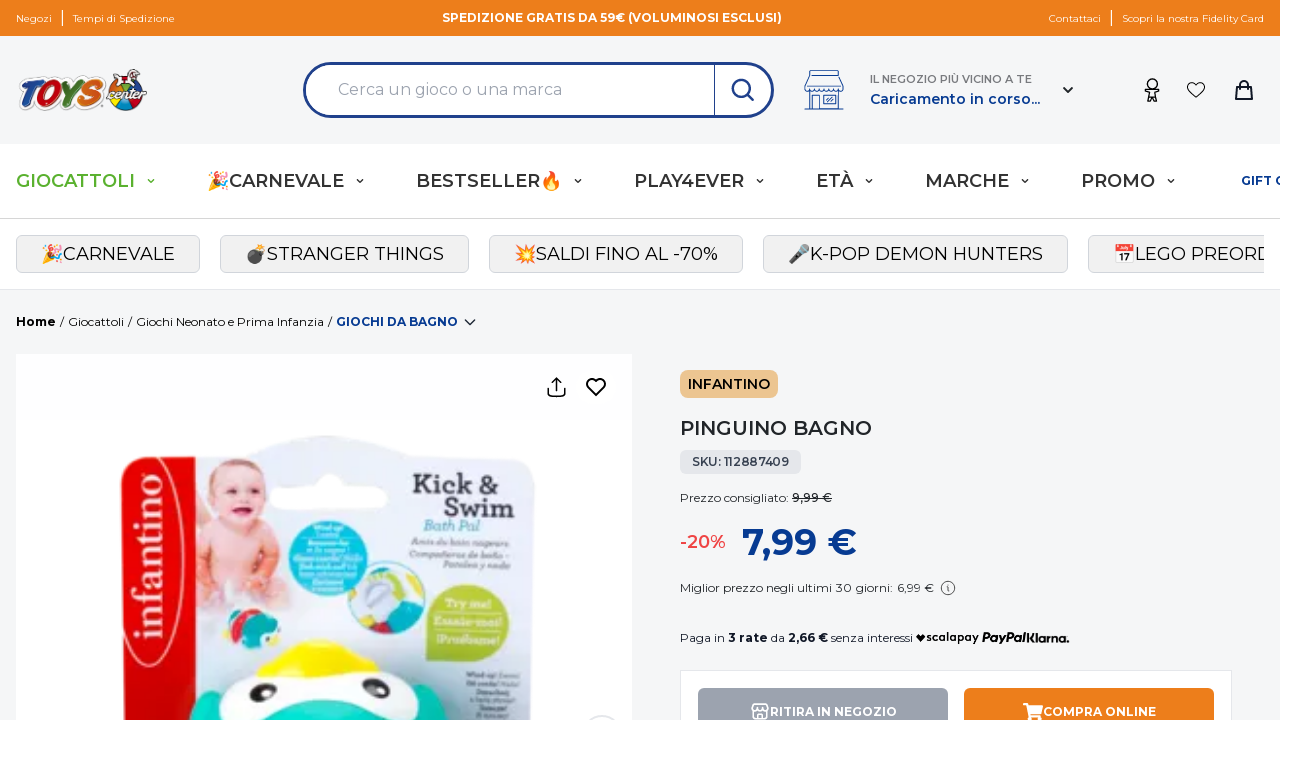

--- FILE ---
content_type: image/svg+xml
request_url: https://media.toys.prenatal-services.com/2024/09/0cc469b5-puzzle.svg
body_size: 1219
content:
<svg id="Raggruppa_2055" data-name="Raggruppa 2055" xmlns="http://www.w3.org/2000/svg" xmlns:xlink="http://www.w3.org/1999/xlink" width="105.68" height="60.059" viewBox="0 0 105.68 60.059">
  <defs>
    <clipPath id="clip-path">
      <rect id="Rettangolo_1891" data-name="Rettangolo 1891" width="105.68" height="60.059" fill="#d9d9d9"/>
    </clipPath>
  </defs>
  <g id="Raggruppa_2054" data-name="Raggruppa 2054" transform="translate(0 0)" clip-path="url(#clip-path)">
    <path id="Tracciato_1327" data-name="Tracciato 1327" d="M22.634,60.058V40.384a4.874,4.874,0,0,0-5.957-4.8,11.428,11.428,0,0,0-3.113,1.383,11.309,11.309,0,0,1-6.731,1.782A7.171,7.171,0,0,1,.087,31.991a15.8,15.8,0,0,1,.263-5.06c1.044-4.3,4.8-6.384,9.371-5.324a19.894,19.894,0,0,1,3.535,1.409c.8.361,1.524.921,2.343,1.229,3.178,1.2,5.343-.081,6.895-2.924a2.3,2.3,0,0,0,.136-1.05q.011-9.494.005-18.988V0h20.22c2.527,0,4.971,2.719,4.5,5.225a12.309,12.309,0,0,1-1.46,3.7,11.993,11.993,0,0,0-1.811,6.036,7.006,7.006,0,0,0,5.215,7.12,11.7,11.7,0,0,0,6.693.09c4.234-1.18,6.337-4.75,5.306-9.221A29.453,29.453,0,0,0,59.6,8.8,17.132,17.132,0,0,1,58.265,5.16,4.722,4.722,0,0,1,62.91,0h20.07V1.254q0,9.248,0,18.5A4.818,4.818,0,0,0,89.1,24.492a14.537,14.537,0,0,0,3.264-1.546A10.709,10.709,0,0,1,98.848,21.4a6.857,6.857,0,0,1,6.324,5.324,11.266,11.266,0,0,1-.22,7.335,7.152,7.152,0,0,1-7.782,4.686,12.326,12.326,0,0,1-5.486-1.987,7.216,7.216,0,0,0-4.047-1.325,4.97,4.97,0,0,0-4.656,4.657q0,9.347,0,18.693v1.277H62.749a4.61,4.61,0,0,1-4.5-4.959,11.152,11.152,0,0,1,1.368-3.721,13.4,13.4,0,0,0,1.9-5.617,7.063,7.063,0,0,0-4.862-7.568,11.423,11.423,0,0,0-7.622-.031,7.113,7.113,0,0,0-4.8,8.668A26.622,26.622,0,0,0,45.868,51.1a22.863,22.863,0,0,1,1.462,3.7,4.63,4.63,0,0,1-4.479,5.251H22.634Z" transform="translate(0 0)" fill="#d9d9d9"/>
  </g>
</svg>


--- FILE ---
content_type: application/javascript
request_url: https://js.api.here.com/v3/3.1/mapsjs-mapevents.js
body_size: 7077
content:

/**
 * The code below uses open source software. Please visit the URL below for an overview of the licenses:
 * http://js.api.here.com/v3/3.1.69.2/HERE_NOTICE
 */

H.util.eval("function An(a){var b=a.ownerDocument;b=b.documentElement||b.body.parentNode||b.body;try{var c=a.getBoundingClientRect()}catch(d){c={top:0,right:0,bottom:0,left:0,height:0,width:0}}return{x:c.left+(\"number\"===typeof window.pageXOffset?window.pageXOffset:b.scrollLeft),y:c.top+(\"number\"===typeof window.pageYOffset?window.pageYOffset:b.scrollTop)}};function Bn(a,b,c,d,e,f,g){Bn.g.constructor.call(this,a);this.pointers=b;this.changedPointers=c;this.targetPointers=d;this.currentPointer=e;this.originalEvent=g;this.target=f}u(Bn,Ic);t(\"H.mapevents.Event\",Bn);function Cn(a,b,c,d,e,f){if(isNaN(a))throw Error(\"x needs to be a number\");if(isNaN(b))throw Error(\"y needs to be a number\");if(isNaN(c))throw Error(\"pointer must have an id\");this.viewportX=a;this.viewportY=b;this.target=null;this.id=c;this.type=d;this.dragTarget=null;this.button=Ya(e)?e:-1;this.buttons=Ya(f)?f:0;this.Wm=this.button}t(\"H.mapevents.Pointer\",Cn);\nfunction Dn(a,b,c){if(isNaN(b))throw Error(\"x needs to be a number\");if(isNaN(c))throw Error(\"y needs to be a number\");a.viewportX=b;a.viewportY=c}Cn.prototype.mA=function(){return this.Wm};Cn.prototype.getLastChangedButton=Cn.prototype.mA;function En(a,b){a.Wm=b;a.buttons|=Fn[+b]||0}function Gn(a,b){a.Wm=b;a.buttons&=~(Fn[+b]||0)}var Fn=[1,4,2],Hn={NONE:-1,LEFT:0,MIDDLE:1,RIGHT:2};Cn.Button=Hn;function In(a){this.Ia=a instanceof Array?a.slice(0):[]}m=In.prototype;m.clear=function(){this.Ia.splice(0,this.Ia.length)};m.length=function(){return this.Ia.length};m.item=function(a){return this.Ia[a]||null};m.indexOf=function(a){for(var b=this.Ia.length;b--;)if(this.Ia[b].id===a)return b;return-1};function Jn(a,b){b=a.indexOf(b);return-1!==b?a.Ia[b]:null}m.remove=function(a){a=this.indexOf(a);return-1!==a?this.Ia.splice(a,1)[0]:null};\nfunction Kn(a,b){for(var c=a.Ia.length,d=[];c--;)a.Ia[c].type!==b&&d.push(a.Ia[c]);a.Ia=d}function Ln(a,b){for(var c=a.Ia.length;c--;)if(a.Ia[c].dragTarget===b)return!0;return!1}m.push=function(a){if(a instanceof Cn)return this.Ia.push(a);throw Error(\"list needs a pointer\");};m.Wa=function(){return this.Ia};m.clone=function(){return new In(this.Ia)};function Mn(a,b,c){c=c||{};if(!(a instanceof U))throw Error(\"events: map instance required\");if(!(b instanceof Array))throw Error(\"events: map array required\");Ec.call(this);this.op=c.op||300;this.Ft=c.Ft||50;this.zx=c.zx||50;this.Ax=c.Ax||500;this.Kq=c.Kq||900;this.Jq=c.Jq||8;this.map=a;this.Ea=this.map.ua;this.element=this.Ea.element;this.wp=b;this.pointers=new In;this.changedPointers=new In;this.dg={};this.Oa=null;this.mm=!0;this.Vk={};this.vf={};this.jk=null;this.sj=z(this.sj,this);this.Wt={pointerdown:this.ez,\npointermove:this.fz,pointerup:this.gz,pointercancel:this.dz};Nn(this)}u(Mn,Ec);function Nn(a,b){var c,d=a.wp.length;for(c=0;c<d;c++){var e=a.wp[c];var f=e.listener;\"function\"===typeof f&&(b?(e.target||a.element).removeEventListener(e.cb,f):(e.target||a.element).addEventListener(e.cb,f))}}\nfunction On(a,b,c){var d;if(\"function\"===typeof a.Wt[b]){\"pointermove\"!==b&&(a.mm=!0);var e=0;for(d=a.changedPointers.length();e<d;e++){var f=a.changedPointers.item(e);a.element.contains(c.composedPath()[0])?Pn(a,f,a.Ot.bind(a,c,b,f)):a.Ot(c,b,f,null)}}a.changedPointers.clear()}m=Mn.prototype;m.Ot=function(a,b,c,d){Qn(c.id,this.Vk);this.Wt[b].call(this,c,d,a)};\nfunction Pn(a,b,c){if(a.Oa===b)c(b.target);else{var d=a.Ea;var e=b.viewportX;b=b.viewportY;if(0>e||0>b||e>=d.width||b>=d.height)c(x);else{var f=a.map;f.Fh(e,b,function(g){c(g||f)})}}}\nm.gz=function(a,b,c){var d=a.id;a.target=b;Rn(this,a,c);Sn(this,b,\"pointerup\",c,a);\"mouse\"!==a.type&&Sn(this,b,\"pointerleave\",c,a);b=this.dg[a.id];var e={x:a.viewportX,y:a.viewportY},f=c.timeStamp,g=a.target,h=this.jk;b&&b.target===g&&b.Ck.mb(e)<this.zx&&f-b.ws<this.Ax?(Sn(this,g,\"tap\",c,a),h&&h.target===g&&f-h.ws<this.op?h.Ck.mb({x:a.viewportX,y:a.viewportY})<this.Ft&&(Sn(this,g,\"dbltap\",c,a),this.jk=null):this.jk={target:g,Ck:new J(a.viewportX,a.viewportY),ws:c.timeStamp}):this.jk=null;this.dg=\n{};Qn(d,this.vf)};function Rn(a,b,c){b===a.Oa&&(Sn(a,b.dragTarget,\"dragend\",c,b),a.Oa=null,Qn(b.id,a.Vk));b.dragTarget=null}m.sj=function(a,b){var c=this;Sn(this,a.dragTarget,\"drag\",b,a);Qn(a.id,this.Vk);this.Vk[a.id]=setTimeout(function(){c.sj(a,b)},150)};function Qn(a,b){b[a]&&(b[a].timeout?clearTimeout(b[a].timeout):clearTimeout(b[a]),delete b[a])}\nfunction Tn(a,b,c){var d=b.target,e=new J(b.viewportX,b.viewportY),f=b.id;Qn(f,a.vf);var g=setTimeout(function(){d&&d===b.target&&e.mb({x:b.viewportX,y:b.viewportY})<a.Jq&&(Sn(a,d,\"longpress\",c,b),delete a.dg[b.id])},a.Kq);a.vf[f]={timeout:g,Ck:e}}\nm.fz=function(a,b,c){var d=a.dragTarget,e=a.id;var f=a.target;a.target=b;f!==b&&(Sn(this,f,\"pointerleave\",c,a),Sn(this,b,\"pointerenter\",c,a));d?this.Oa?(this.sj(a,c),this.vf[e]&&this.vf[e].Ck.mb({x:a.viewportX,y:a.viewportY})>this.Jq&&Qn(e,this.vf)):this.mm?this.mm=!1:(this.Oa=a,Sn(this,d,\"dragstart\",c,a),this.sj(a,c),delete this.dg[e],this.mm=!0):(!this.Oa||this.Oa&&this.Oa.dragTarget!==b&&this.Oa.dragTarget!==this.map)&&Sn(this,b,\"pointermove\",c,a)};\nm.ez=function(a,b,c){var d=!(/^(?:mouse|pen)$/.test(a.type)&&0!==c.button);if(b){a.target=b;this.dg[a.id]={Ck:new J(a.viewportX,a.viewportY),target:a.target,ws:c.timeStamp};\"mouse\"!==a.type&&Sn(this,b,\"pointerenter\",c,a);var e=Sn(this,b,\"pointerdown\",c,a);!this.Oa&&d&&(b.draggable&&!Ln(this.pointers,b)?a.dragTarget=b:!this.map.draggable||e.defaultPrevented||Ln(this.pointers,this.map)||(a.dragTarget=this.map));Tn(this,a,c)}};\nm.dz=function(a,b,c){var d=a.id;a.target=null;b?(Sn(this,b,\"pointerleave\",c,a),Sn(this,b,\"pointercancel\",c,a)):Sn(this,this.map,\"pointercancel\",c,a);Rn(this,a,c);this.dg={};Qn(d,this.vf)};\nfunction Sn(a,b,c,d,e){if(b&&\"function\"===typeof b.dispatchEvent){var f=Bn;var g=a.pointers.Wa(),h=a.changedPointers.Wa();a=a.pointers;var k,l=a.Ia.length,n=[];for(k=0;k<l;k++)a.Ia[k].target===b&&n.push(a.Ia[k]);f=new f(c,g,h,n,e,b,d);e.button=/^(?:longpress|(?:dbl)?tap|pointer(?:down|up))$/.test(c)?e.Wm:Hn.NONE;b.dispatchEvent(f)}return f}\nm.disposeInternal=function(){Nn(this,!0);this.pointers.clear();this.changedPointers.clear();var a=this.Vk,b;for(b in a)Qn(b,a);a=this.vf;for(var c in a)Qn(c,a);delete this.element;delete this.wp;delete this.pointers;delete this.changedPointers;delete this.map;this.jk=null;delete this.dg;this.Oa=null;Ec.prototype.disposeInternal.call(this)};function Un(a,b,c,d,e){Un.g.constructor.call(this,\"wheel\");this.delta=a;this.viewportX=b;this.viewportY=c;this.target=d;this.originalEvent=e}u(Un,Ic);t(\"H.mapevents.WheelEvent\",Un);function Vn(a){var b=\"onwheel\"in document;this.ny=b;this.ky=(b?\"d\":\"wheelD\")+\"elta\";this.iq=z(this.iq,this);Vn.g.constructor.call(this,a,[{cb:(b?\"\":\"mouse\")+\"wheel\",listener:this.iq}]);this.ua=this.map.ua}u(Vn,Mn);\nVn.prototype.normalize=function(a,b,c){var d=this.ky,e=a[d+(d+\"Y\"in a?\"Y\":\"\")],f;xb&&\"rtl\"===globalThis.getComputedStyle(this.ua.element).direction&&(b-=(globalThis.devicePixelRatio-1)*this.ua.width);if(e){var g=Math.abs;var h=g(e);e=(!(f=a[d+\"X\"])||3<=h/g(f))&&(!(f=a[d+\"Z\"])||3<=h/g(f))?(+(0<e)-+(0>e))*(this.ny?1:-1):0}return new Un(e,b,c,null,a)};\nVn.prototype.iq=function(a){if(!a.ay){var b=An(this.element);b=this.normalize(a,a.pageX-b.x,a.pageY-b.y);b.delta&&(a.stopImmediatePropagation(),a.preventDefault(),this.map.Fh(b.viewportX,b.viewportY,this.Tp.bind(this,b)))}};Vn.prototype.Tp=function(a,b){var c=a.target=b||this.map,d,e;setTimeout(function(){c.dispatchEvent(a);a.defaultPrevented||(d=a.originalEvent,e=new globalThis.WheelEvent(\"wheel\",d),e.ay=!0,d.target.dispatchEvent(e))},0)};function Wn(a,b,c,d){Wn.g.constructor.call(this,\"contextmenu\");this.items=[];this.viewportX=a;this.viewportY=b;this.target=c;this.originalEvent=d}u(Wn,Ic);t(\"H.mapevents.ContextMenuEvent\",Wn);function Xn(a){this.eq=z(this.eq,this);this.gq=z(this.gq,this);this.fq=z(this.fq,this);this.yn=!1;this.mh=-1;this.pv=0;Xn.g.constructor.call(this,a,[{cb:\"contextmenu\",listener:this.eq},{target:a,cb:\"longpress\",listener:this.gq},{target:a,cb:\"dbltap\",listener:this.fq}])}u(Xn,Mn);m=Xn.prototype;m.gq=function(a){var b=a.currentPointer;\"touch\"===b.type&&1===a.pointers.length&&Yn(this,b.viewportX,b.viewportY,a.originalEvent,a.target)};m.fq=function(a){\"touch\"===a.currentPointer.type&&(this.pv=Date.now())};\nm.eq=function(a){var b=this;-1===this.mh?this.mh=setTimeout(function(){var c=An(b.element),d=a.pageX-c.x;c=a.pageY-c.y;b.mh=-1;Yn(b,d,c,a)},this.op):(clearInterval(this.mh),this.mh=-1);a.preventDefault()};function Yn(a,b,c,d,e){var f=a.map,g=Date.now()-a.pv;e?!a.yn&&g>a.Kq&&(a.yn=!0,e.dispatchEvent(new Wn(b,c,e,d)),Xc(f.A(),Zn,a.Nt,!1,a)):f.Fh(b,c,a.Tp.bind(a,b,c,d))}m.Tp=function(a,b,c,d){Yn(this,a,b,c,d&&Wa(d.dispatchEvent)?d:this.map)};\nm.Nt=function(){this.yn&&(this.yn=!1,this.map.dispatchEvent(new Ic(\"contextmenuclose\",this.map)))};m.disposeInternal=function(){var a=this.map.A();clearInterval(this.mh);a&&dd(a,Zn,this.Nt,!1,this);Mn.prototype.disposeInternal.call(this)};var Zn=[\"mousedown\",\"touchstart\",\"pointerdown\",\"wheel\"];function $n(a){var b=ao(this);(window.PointerEvent||window.MSPointerEvent)&&b.push({cb:\"MSHoldVisual\",listener:\"prevent\"});Mn.call(this,a,b)}u($n,Mn);function ao(a){var b=!!window.PointerEvent,c,d,e=[];a.hq=z(a.hq,a);\"MSPointerDown MSPointerMove MSPointerUp MSPointerCancel MSPointerOut MSPointerOver\".split(\" \").forEach(function(f){c=f.toLowerCase().replace(/ms/g,\"\");d=b?c:f;e.push({cb:d,listener:a.hq,target:/^pointer(up|move)$/.test(c)?window:null})});return e}var bo={2:\"touch\",3:\"pen\",4:\"mouse\"};\n$n.prototype.jp=function(a,b){var c=a.pointerType;\"number\"===typeof c&&(c=bo[c]);a=new Cn(b.x,b.y,a.pointerId,c,a.button,a.buttons);this.pointers.push(a);return a};\n$n.prototype.hq=function(a){var b=window.PointerEvent?a.type:a.type.toLowerCase().replace(/ms/g,\"\"),c=An(this.element),d=Jn(this.pointers,a.pointerId),e=a.pageX-c.x;c=a.pageY-c.y;var f=bo[a.pointerType]||a.pointerType;xb&&\"rtl\"===globalThis.getComputedStyle(this.Ea.element).direction&&(e-=(globalThis.devicePixelRatio-1)*this.Ea.width);d||/^pointer(up|out|cancel)$/.test(b)||\"touch\"===f&&\"pointerdown\"!==b||(d=this.jp(a,{x:e,y:c}));if(d)if(/^pointer(up|cancel)$/.test(b)?(\"touch\"===f&&this.pointers.remove(d.id),\nGn(d,a.button)):\"pointerdown\"===b&&(\"touch\"===a.pointerType&&(Kn(this.pointers,\"mouse\"),Kn(this.pointers,\"pen\")),En(d,a.button)),this.changedPointers.push(d),\"pointermove\"!==b)Dn(d,e,c),On(this,/^pointer(over|out)$/.test(b)?\"pointermove\":b,a);else if(d.viewportX!==e||d.viewportY!==c)Dn(d,e,c),On(this,b,a);this.changedPointers.clear()};function co(a){this.Lh=z(this.Lh,this);Mn.call(this,a,[{cb:\"touchstart\",listener:this.Lh},{cb:\"touchmove\",listener:this.Lh},{cb:\"touchend\",listener:this.Lh},{cb:\"touchcancel\",listener:this.Lh}]);this.Nx={touchstart:\"pointerdown\",touchmove:\"pointermove\",touchend:\"pointerup\",touchcancel:\"pointercancel\"};this.Pu=(a=(a=a.ae)?a.A():null)?Array.prototype.slice.call(a.querySelectorAll(\"a\"),0):[]}u(co,Mn);\nco.prototype.Lh=function(a){var b=a.touches,c=this.pointers.length(),d;if(\"touchstart\"===a.type&&c>=b.length){c=this.pointers.clone();for(d=b.length;d--;)c.remove(b[d].identifier);for(d=c.length();d--;)this.pointers.remove(c.item(d).id);this.changedPointers=c;On(this,\"pointercancel\",a);this.changedPointers.clear()}if(this.Nx[a.type]){b=An(this.Ea.element);c=a.type;d=a.changedTouches;var e=d.length,f;this.changedPointers.clear();for(f=0;f<e;f++){var g=d[f];var h=Jn(this.pointers,g.identifier);var k=\ng.pageX-b.x;var l=g.pageY-b.y;if(h)if(\"touchmove\"===c){g=Math.abs(h.viewportX-k);var n=Math.abs(h.viewportY-l);if(1<g||1<n||1===g&&1===n)Dn(h,k,l),this.changedPointers.push(h)}else\"touchend\"===c&&(this.pointers.remove(h.id),this.changedPointers.push(h),Gn(h,Hn.LEFT));else h=new Cn(k,l,g.identifier,\"touch\",Hn.LEFT,1),this.pointers.push(h),this.changedPointers.push(h)}On(this,this.Nx[a.type],a);-1===this.Pu.indexOf(a.target)&&a.preventDefault()}};\nco.prototype.disposeInternal=function(){this.Pu=null;Mn.prototype.disposeInternal.call(this)};function eo(a){this.Yf=z(this.Yf,this);Mn.call(this,a,[{cb:\"mousedown\",listener:this.Yf},{cb:\"mousemove\",listener:this.Yf,target:window},{cb:\"mouseup\",listener:this.Yf,target:window},{cb:\"mouseover\",listener:this.Yf},{cb:\"mouseout\",listener:this.Yf},{cb:\"dragstart\",listener:this.zC}])}u(eo,Mn);eo.prototype.jp=function(a){a=new Cn(a.x,a.y,1,\"mouse\");this.pointers.push(a);return a};\neo.prototype.Yf=function(a){var b=a.type,c=An(this.element),d={x:a.pageX-c.x,y:a.pageY-c.y};c=this.pointers.item(0)||this.jp(d);this.changedPointers.push(c);Dn(c,d.x,d.y);/^mouse(?:move|over|out)$/.test(b)?On(this,\"pointermove\",a):(/^mouse(down|up)$/.test(b)&&(d=a.which-1,\"up\"===globalThis.RegExp.$1?Gn(c,d):En(c,d)),On(this,b.replace(\"mouse\",\"pointer\"),a));this.changedPointers.clear()};eo.prototype.zC=function(a){a.preventDefault()};function fo(a){var b=a.ua.element.style;if(-1!==go.indexOf(a))throw Error(\"InvalidArgument: map is already in use\");this.o=a;go.push(a);b.msTouchAction=b.touchAction=\"none\";Bb||!window.PointerEvent&&!window.MSPointerEvent?(this.Mx=new co(this.o),this.Jv=new eo(this.o)):this.Mx=new $n(this.o);this.ZD=new Vn(this.o);this.Py=new Xn(this.o);this.o.fc(this.l,this);Ec.call(this)}u(fo,Ec);t(\"H.mapevents.MapEvents\",fo);var go=[];kb(go);\nfo.prototype.l=function(){delete this.o;this.Mx.l();this.ZD.l();this.Py.l();this.Jv&&this.Jv.l();go.splice(go.indexOf(this.o),1);Ec.prototype.l.call(this)};fo.prototype.dispose=fo.prototype.l;fo.prototype.Hz=function(){return this.o};fo.prototype.getAttachedMap=fo.prototype.Hz;function ho(a,b){b=void 0===b?{}:b;var c;ho.g.constructor.call(this);if(-1!==io.indexOf(a))throw new C(ho,0,\"events are already used\");this.o=c=a.o;c.draggable=!0;var d=Object.assign({},{power:1,duration:600,ease:km},b.kinetics||{});try{if(isNaN(d.power-d.duration-d.ease(1)))throw Error();}catch(e){throw new C(ho,1,\"invalid kinetics\");}this.xa=d;this.aC=b.modifierKey||\"Alt\";this.enable(b.enabled);this.Ki=c.ua;this.Al=this.Ki.element;this.Ym=0;c.addEventListener(\"dragstart\",this.Ed,!1,this);c.addEventListener(\"drag\",\nthis.ng,!1,this);c.addEventListener(\"dragend\",this.hf,!0,this);c.addEventListener(\"wheel\",this.dw,!1,this);c.addEventListener(\"dbltap\",this.Rv,!1,this);c.addEventListener(\"pointermove\",this.le,!1,this);Wc(this.Al,\"contextmenu\",this.jn,!1,this);a.fc(this.l,this);this.xv=a;io.push(a)}u(ho,Ec);t(\"H.mapevents.Behavior\",ho);var io=[];kb(io);ho.prototype.Ib=0;var jo={PANNING:1,PINCH_ZOOM:2,WHEEL_ZOOM:4,DBL_TAP_ZOOM:8,FRACTIONAL_ZOOM:16,ZOOM_MOMENTUM:32,TILT:64,HEADING:128};ho.Feature=jo;\nvar ko=jo.PANNING,lo=jo.PINCH_ZOOM,mo=jo.WHEEL_ZOOM,no=jo.DBL_TAP_ZOOM,oo=jo.FRACTIONAL_ZOOM,po=jo.ZOOM_MOMENTUM,qo=jo.TILT,ro=jo.HEADING,so=ko|lo|mo|no|oo|po|qo|ro;ho.DRAGGING=ko;ho.WHEELZOOM=mo;ho.DBLTAPZOOM=no;ho.FRACTIONALZOOM=oo;function to(a,b){if(a!==+a||a%1||0>a||2147483647<a)throw new C(b,0,\"integer in range [0...0x7FFFFFFF] required\");}\nho.prototype.disable=function(a){var b=this.Ib;a!==A?(to(a,this.disable),b^=b&a):b=0;this.Ki.endInteraction(!0);this.Ib=b;this.o.draggable=0<(b&(ko|qo|ro|lo))};ho.prototype.disable=ho.prototype.disable;ho.prototype.enable=function(a){var b=this.Ib;a!==A?(to(a,this.enable),b|=a&so):b=so;this.Ib=b;this.o.draggable=0<(b&(ko|qo|ro|lo))};ho.prototype.enable=ho.prototype.enable;ho.prototype.isEnabled=function(a){to(a,this.isEnabled);return a===(this.Ib&a)};ho.prototype.isEnabled=ho.prototype.isEnabled;\nfunction uo(a,b,c){var d=\"touch\"===b.currentPointer.type,e=0,f;if(f=!d){f=a.aC;var g=b.originalEvent;f=g.getModifierState?g.getModifierState(f):!!g[f.replace(/^Control$/,\"ctrl\").toLowerCase()+\"Key\"]}f?e|=qo|ro:(e|=ko,d&&(b=b.pointers,2===b.length&&(e|=lo|ro,c?55>od(b[0].viewportY-b[1].viewportY)&&(e|=qo):a.oq&dk.TILT&&(e|=qo))));e&=a.Ib;return(e&qo?dk.TILT:0)|(e&ro?dk.HEADING:0)|(e&lo?dk.ZOOM:0)|(e&ko?dk.COORD:0)}\nfunction vo(a){var b=a.pointers;a=b[0];b=b[1];a=[a.viewportX,a.viewportY];b&&a.push(b.viewportX,b.viewportY);return a}m=ho.prototype;m.oq=0;m.Ed=function(a){var b=uo(this,a,!0);if(this.oq=b){var c=this.Ki;a=vo(a);c.startInteraction(b,this.xa);c.interaction.apply(c,a);if(this.Ib&mo&&!(this.Ib&oo)&&(b=a[0],c=a[1],this.Ym)){a=this.o.Ob();var d=(0>this.Ym?nd:md)(a);a!==d&&(this.Ym=0,this.Ni(a,d,b,c))}}};\nm.ng=function(a){var b=uo(this,a,!1);if(b!==this.oq)\"pointerout\"!==a.originalEvent.type&&\"pointerover\"!==a.originalEvent.type&&(this.hf(a),this.Ed(a));else if(b){b=this.Ki;var c=vo(a);b.interaction.apply(b,c);a.originalEvent.preventDefault()}};m.hf=function(a){uo(this,a,!1)&&this.Ki.endInteraction(!this.xa)};\nm.Ni=function(a,b,c,d){var e=this.o.ya;if(isNaN(+a))throw Error(\"start zoom needs to be a number\");if(isNaN(+b))throw Error(\"to zoom needs to be a number\");0!==+b-+a&&(e.startControl(null,c,d),e.control(0,0,6,0,0,0),e.endControl(!0,function(f){f.zoom=b}))};m.cw=function(a){return a};m.bw=-1/0;m.Zv=0;m.aw=[];m.$v=0;\nm.dw=function(a){var b=this;if(!a.defaultPrevented&&this.Ib&mo){var c=a.originalEvent,d=c.deltaY,e=Math.abs(d),f=this.$v,g=!!(this.Ib&oo),h=this.aw,k=c.timeStamp,l=Od(k-this.bw,5,150);this.bw=k;k=window.devicePixelRatio;var n=this.o.za.type;if(this.Ib&po&&n!==Gf.P2D){if(150<=l){f=0;n=function(w){return w};var p=!(d%1),q=Db&&(yb&&wo.includes(e)||(zb||xb)&&xo.includes(Math.round(1E4*e)/1E4));if(!q&&c.ctrlKey&&!p)f=1,n=function(w){return w*(Eb?40:20)};else if(Cb&&p&&(!yb||e%16))f=2,n=function(w){return Math.pow(w,\n1.5)};else if(Db&&!q&&100>e)f=3,n=function(w){return g?Math.pow(w+1,2):.4*(w+1)};else if(Eb&&(yb&&e%138||zb&&e*k%120))f=4;else if(Cb)yb&&16<=e&&!(e%16)?(f=6,n=function(w){return 1.5*Math.pow(w/16,1.937)}):(zb||Ab||xb)&&4.000244140625===e&&(f=7,n=function(w){return w/e});else if(q||Eb&&(zb&&!(e*k%120)||yb&&!(e%138)))f=8,h.length=0,n=function(w){var y=b.aw,D=y.length;D=1<D?y.reduce(function(G,P,L){return L?G+P:0},0)/(D-1):y[0];return w/e*5*Math.pow(150/D,1+jd(7,y.length)/(150/D))};this.$v=f;this.cw=\nn}8===f&&h.push(l);c=1===f;f=2===f||3===f||4===f;h=jd(f?100:200,this.cw(e));var r=this.o.ya,v=0>d?-1:1;d=.1*-v*(g?h:5*Od(h,5,33));c||f&&!Eb?this.o.Df(this.o.Ob()+.01*d,a.viewportX,a.viewportY):(r.startControl(null,a.viewportX,a.viewportY),r.control(0,0,d,0,0,0),clearTimeout(this.Zv),this.Zv=setTimeout(function(){r.endControl(!1,function(w){g||(w.zoom=(0>v?nd:md)(w.zoom))})},150))}else d=this.o.Ob(),f=a.delta,c=g?d-f:(0>-f?nd:md)(d)-f,this.Ni(d,c,a.viewportX,a.viewportY),this.Ym=f;a.preventDefault()}};\nvar xo=[400,300,200,150,133.3333,125,111.1111,100,90.9091,80,66.6667,57.1429,50,40,33.3333,25,20],wo=[102,108,114];ho.prototype.le=function(){};ho.prototype.Rv=function(a){var b=a.currentPointer,c=this.o.Ob(),d=a.currentPointer.type,e=this.o.za.type;(e===Gf.P2D||e===Gf.WEBGL||e===Gf.HARP)&&this.Ib&no&&(a=\"mouse\"===d?0===a.originalEvent.button?-1:1:0<a.pointers.length?1:-1,a=this.Ib&oo?c-a:(0>-a?nd:md)(c)-a,this.Ni(c,a,b.viewportX,b.viewportY))};\nho.prototype.jn=function(a){return this.Ib&no?(a.preventDefault(),!1):!0};\nho.prototype.l=function(){var a=this.o;a&&(a.draggable=!1,a.removeEventListener(\"dragstart\",this.Ed,!1,this),a.removeEventListener(\"drag\",this.ng,!1,this),a.removeEventListener(\"dragend\",this.hf,!0,this),a.removeEventListener(\"wheel\",this.dw,!1,this),a.removeEventListener(\"dbltap\",this.Rv,!1,this),a.removeEventListener(\"pointermove\",this.le,!1,this),delete this.o);this.Al&&(this.Al.style.msTouchAction=\"\",dd(this.Al,\"contextmenu\",this.jn,!1,this),delete this.Al);delete this.Ki;delete this.xa;io.splice(io.indexOf(this.xv),\n1);delete this.xv;Ec.prototype.l.call(this)};ho.prototype.dispose=ho.prototype.l;t(\"H.mapevents.buildInfo\",function(){return ci(\"H-mapevents\",\"1.69.2\",\"97da386\",{region:\"row\"})});\n");

--- FILE ---
content_type: image/svg+xml
request_url: https://media.toys.prenatal-services.com/2024/09/7c7de5d5-construzioni.svg
body_size: 1800
content:
<svg id="Raggruppa_2051" data-name="Raggruppa 2051" xmlns="http://www.w3.org/2000/svg" xmlns:xlink="http://www.w3.org/1999/xlink" width="122.391" height="61.131" viewBox="0 0 122.391 61.131">
  <defs>
    <clipPath id="clip-path">
      <rect id="Rettangolo_1889" data-name="Rettangolo 1889" width="122.391" height="61.131" fill="#d9d9d9"/>
    </clipPath>
  </defs>
  <g id="Raggruppa_2050" data-name="Raggruppa 2050" transform="translate(0 0)" clip-path="url(#clip-path)">
    <path id="Tracciato_1318" data-name="Tracciato 1318" d="M59.749,98.707H.049C.033,98.341,0,97.978,0,97.615Q0,87.246,0,76.876c0-2.547,1.207-3.766,3.73-3.766q26.182,0,52.364,0c2.494,0,3.653,1.173,3.654,3.687q0,10.369,0,20.738v1.171" transform="translate(0 -37.576)" fill="#d9d9d9"/>
    <path id="Tracciato_1319" data-name="Tracciato 1319" d="M128.878,98.687V90.933q0-7.206,0-14.413a3.131,3.131,0,0,1,3.419-3.407q26.441-.009,52.882,0a3.144,3.144,0,0,1,3.438,3.207c.022,7.293.007,14.586,0,21.878,0,.137-.029.274-.052.488Z" transform="translate(-66.238 -37.575)" fill="#d9d9d9"/>
    <path id="Tracciato_1320" data-name="Tracciato 1320" d="M61.465,40.128V39q0-10.318,0-20.638c0-2.56,1.188-3.756,3.724-3.756h52.372c2.52,0,3.652,1.141,3.652,3.673q0,10.319,0,20.638v1.208Z" transform="translate(-31.59 -7.509)" fill="#d9d9d9"/>
    <path id="Tracciato_1321" data-name="Tracciato 1321" d="M82.05,5.622a24.505,24.505,0,0,1,.023-3.011,2.937,2.937,0,0,1,3.01-2.59q4.035-.042,8.07,0A2.94,2.94,0,0,1,96.172,2.6,24.021,24.021,0,0,1,96.2,5.622Z" transform="translate(-42.151 0)" fill="#d9d9d9"/>
    <path id="Tracciato_1322" data-name="Tracciato 1322" d="M34.816,64.157H20.669a21.37,21.37,0,0,1,.031-3.18,2.87,2.87,0,0,1,2.944-2.4q4.041-.025,8.083,0a3.026,3.026,0,0,1,3.08,2.879c.062.854.011,1.717.011,2.7" transform="translate(-10.598 -30.098)" fill="#d9d9d9"/>
    <path id="Tracciato_1323" data-name="Tracciato 1323" d="M148.93,5.626H134.574a29.416,29.416,0,0,1,.19-3.324A2.838,2.838,0,0,1,137.506.037q4.242-.063,8.485,0a2.566,2.566,0,0,1,2.582,1.885,21.507,21.507,0,0,1,.357,3.7" transform="translate(-69.166 -0.002)" fill="#d9d9d9"/>
    <path id="Tracciato_1324" data-name="Tracciato 1324" d="M207.452,64.149H193.325a29.465,29.465,0,0,1,.021-3.107,2.886,2.886,0,0,1,2.784-2.47q4.242-.055,8.485,0a2.943,2.943,0,0,1,2.828,2.774c.046.892.008,1.788.008,2.8" transform="translate(-99.345 -30.09)" fill="#d9d9d9"/>
  </g>
</svg>
